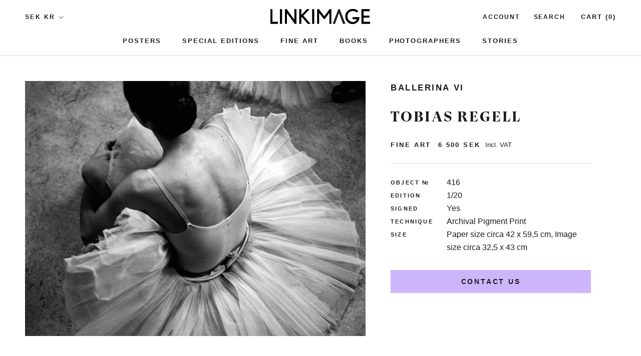

--- FILE ---
content_type: text/css
request_url: https://linkimage.com/cdn/shop/t/10/assets/popup-buy.css?v=161194471856187972041681473493
body_size: -401
content:
.popup-buy{background:#fff;border:1px solid #d9d9d9;box-shadow:none;position:fixed;outline:0;z-index:1;display:none}@media screen and (min-width: 641px){.popup-buy{left:50%;top:50%!important;margin-left:-285px;-webkit-transform:translate(0,-50%);-ms-transform:translate(0,-50%);transform:translateY(-50%);padding:90px;width:570px}.PopupBuy__Close{right:48px}}@media screen and (max-width: 640px){.popup-buy{left:0;top:0!important;right:0;margin:0;-webkit-transform:translate(0,0);-ms-transform:translate(0,0);transform:translate(0);padding:50px 15px;width:100%;min-height:100vh}.PopupBuy__Close{right:16px}}.PopupBuy__Close{position:absolute;top:32px;display:block;height:24px;width:24px}.ProductForm__ContactUs.Button{cursor:pointer}
/*# sourceMappingURL=/cdn/shop/t/10/assets/popup-buy.css.map?v=161194471856187972041681473493 */


--- FILE ---
content_type: text/javascript
request_url: https://linkimage.com/cdn/shop/t/10/assets/custom.js?v=183944157590872491501681473493
body_size: -803
content:
//# sourceMappingURL=/cdn/shop/t/10/assets/custom.js.map?v=183944157590872491501681473493


--- FILE ---
content_type: image/svg+xml
request_url: https://linkimage.com/cdn/shop/t/10/assets/cursor-zoom-in.svg?v=40724738545356709071681473493
body_size: -504
content:
<svg width="35" height="35" viewBox="0 0 35 35" xmlns="http://www.w3.org/2000/svg">
  <g fill="none" fill-rule="nonzero">
    <circle fill="#fdf5a5" cx="17.5" cy="17.5" r="17.5"/>
    <path fill="#1c1b1b" d="M24 18h-6v6h-1v-6h-6v-1h6v-6h1v6h6"/>
  </g>
</svg>